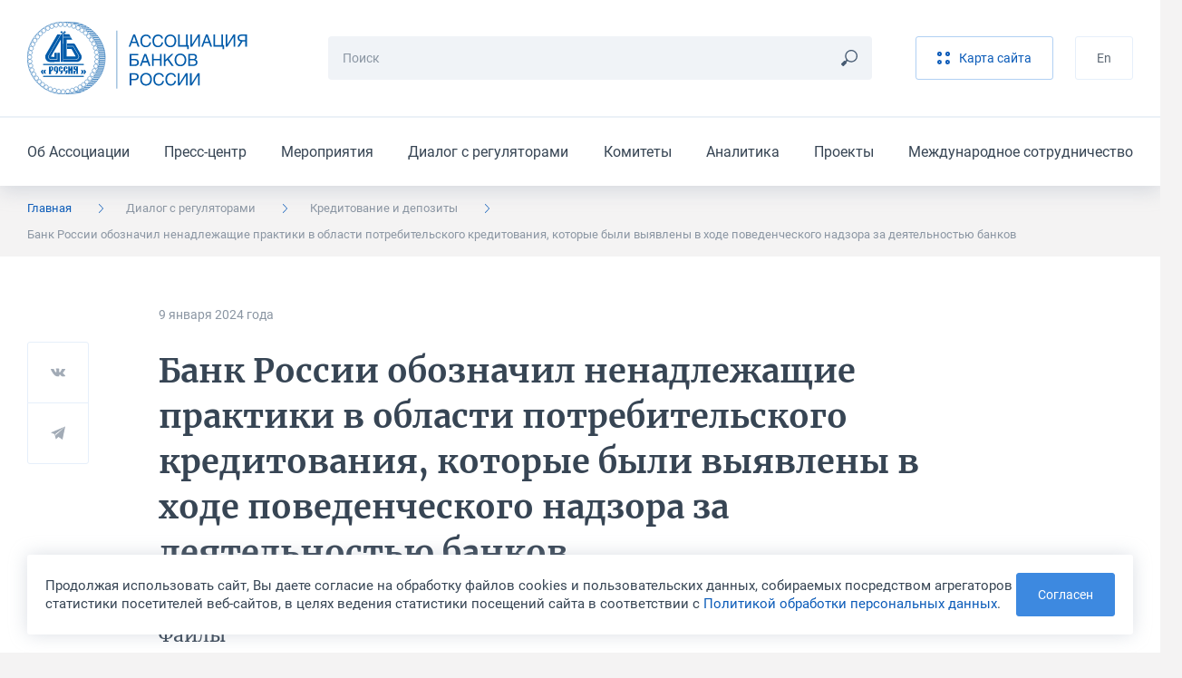

--- FILE ---
content_type: text/html; charset=UTF-8
request_url: https://asros.ru/dialog/lending-and-deposits/bank-rossii-oboznachil-nenadlezhashchie-praktiki-v-oblasti-potrebitelskogo-kreditovaniya-kotorye-byl/
body_size: 9494
content:
	<!DOCTYPE html>
	<html lang="ru">
	<head>
		<meta http-equiv="Content-Type" content="text/html; charset=UTF-8" />
<script data-skip-moving="true">(function(w, d, n) {var cl = "bx-core";var ht = d.documentElement;var htc = ht ? ht.className : undefined;if (htc === undefined || htc.indexOf(cl) !== -1){return;}var ua = n.userAgent;if (/(iPad;)|(iPhone;)/i.test(ua)){cl += " bx-ios";}else if (/Windows/i.test(ua)){cl += ' bx-win';}else if (/Macintosh/i.test(ua)){cl += " bx-mac";}else if (/Linux/i.test(ua) && !/Android/i.test(ua)){cl += " bx-linux";}else if (/Android/i.test(ua)){cl += " bx-android";}cl += (/(ipad|iphone|android|mobile|touch)/i.test(ua) ? " bx-touch" : " bx-no-touch");cl += w.devicePixelRatio && w.devicePixelRatio >= 2? " bx-retina": " bx-no-retina";if (/AppleWebKit/.test(ua)){cl += " bx-chrome";}else if (/Opera/.test(ua)){cl += " bx-opera";}else if (/Firefox/.test(ua)){cl += " bx-firefox";}ht.className = htc ? htc + " " + cl : cl;})(window, document, navigator);</script>


<link href="/bitrix/cache/css/ru/main/template_5714ba0b6aeecba94e73a9daba5cb0a4/template_5714ba0b6aeecba94e73a9daba5cb0a4_v1.css?1768388734299520" type="text/css"  data-template-style="true" rel="stylesheet" />







<meta http-equiv="X-UA-Compatible" content="IE=edge">
<meta name="viewport" content="width=device-width, initial-scale=1, maximum-scale=1, minimal-ui">
<link rel="apple-touch-icon" sizes="180x180" href="/local/assets/favicons/apple-touch-icon.png">
<link rel="icon" type="image/png" sizes="32x32" href="/local/assets/favicons/favicon-32x32.png">
<link rel="icon" type="image/png" sizes="16x16" href="/local/assets/favicons/favicon-16x16.png">
<link rel="manifest" href="/local/assets/favicons/site.webmanifest">
<link rel="mask-icon" href="/local/assets/favicons/safari-pinned-tab.svg" color="#005baa">
<link rel="shortcut icon" href="/local/assets/favicons/favicon.ico">
<meta name="msapplication-TileColor" content="#002b50">
<meta name="msapplication-config" content="/local/assets/favicons/browserconfig.xml">
<meta name="theme-color" content="#005baa">
<meta name="cmsmagazine" content="9b63be5a8b895e98d08205c48cae222e">
<meta name="yandex-verification" content="a67b34f8d556bd23" />
<meta name="format-detection" content="telephone=no">
<meta property="og:type" content="article" />
<meta property="og:url" content= "https://asros.ru/dialog/lending-and-deposits/bank-rossii-oboznachil-nenadlezhashchie-praktiki-v-oblasti-potrebitelskogo-kreditovaniya-kotorye-byl/" />
<meta property="og:title" content="Банк России обозначил ненадлежащие практики в области потребительского кредитования, которые были выявлены в ходе поведенческого надзора за деятельностью банков" />
<meta property="og:description" content="" />
<meta property="og:image" content="https://asros.ru/upload/default_share_picture.png" />



		<title>Банк России обозначил ненадлежащие практики в области потребительского кредитования, которые были выявлены в ходе поведенческого надзора за деятельностью банков</title>
	</head>
	<body>
		<header class="header">
		<div class="header__top">
			<div class="container"><a class="header__logo" href="/"><img src="/local/assets/images/logo.svg"
			                                                             alt="Ассоциация Банков России" /></a>
				<div class="search-form header__search">
									<form class="search-form__form" action="/search/" method="get">
						<input class="input input_small search-form__input js-search-form-input" type="text" name="q" placeholder="Поиск" required="required" />
						<button class="search-form__button" type="submit"><svg><use xlink:href="/local/assets/images/icon.svg#icon_search"></use></svg></button>
					</form>
					<div class="search-form__results js-search-form-results"></div>
								</div>
				<div class="header__buttons">
									<a class="button button_light button_light_main header__button" href="/sitemap/"><svg><use xlink:href="/local/assets/images/icon.svg#icon_sandwich"></use></svg><span>Карта сайта</span></a>
					<!--a class="button header__button" href="/personal/">Личный кабинет</a-->
									<a class="button button_light button_light_line header__button" href="/en/">En</a>				</div><button class="burger-button header__burger-button js-burger-button" type="button"><span></span></button>
			</div>
		</div>
			<div class="header__bottom">
		<div class="container">
			<ul class="header__menu">
									<li class="header__item"><a class="header__link" href="/about/">Об Ассоциации</a></li>
									<li class="header__item"><a class="header__link" href="/news/">Пресс-центр</a></li>
									<li class="header__item"><a class="header__link" href="/events/">Мероприятия</a></li>
									<li class="header__item"><a class="header__link" href="/dialog/">Диалог с регуляторами</a></li>
									<li class="header__item"><a class="header__link" href="/committee/">Комитеты</a></li>
									<li class="header__item"><a class="header__link" href="/analytics/">Аналитика</a></li>
									<li class="header__item"><a class="header__link" href="/projects/">Проекты</a></li>
									<li class="header__item"><a class="header__link" href="/international/">Международное сотрудничество</a></li>
							</ul>
		</div>
	</div>
	</header>
	<div class="burger-menu">
	<div class="burger-menu__language">
		<div class="container"><a href="/en/">English</a></div>
	</div>
	<div class="burger-menu__menus-wrapper">
		<div class="burger-menu__menu burger-menu__menu_main js-burger-menu-main">
			<div class="container">
				<div class="vertical-menu">
					<button class="vertical-menu__item vertical-menu__item_bold js-burger-search" href="#">
						<p class="vertical-menu__text">Поиск</p>
						<svg class="vertical-menu__arrow vertical-menu__arrow_icon">
							<use xlink:href="/local/assets/images/icon.svg#icon_search"></use>
						</svg>
					</button>
<!--
					<a class="vertical-menu__item vertical-menu__item_bold vertical-menu__item_stroke" href="/personal/">
						<p class="vertical-menu__text">Личный кабинет</p>
						<svg class="vertical-menu__arrow vertical-menu__arrow_icon">
							<use xlink:href="/local/assets/images/icon.svg#icon_key"></use>
						</svg>
					</a>
-->
					<div class="vertical-menu__item"><a class="vertical-menu__text" href="/about/">Об Ассоциации</a>
						<button class="vertical-menu__button js-burger-open-submenu" data-burger-target-id="about">
							<svg class="vertical-menu__arrow">
								<use xlink:href="/local/assets/images/icon.svg#icon_arrow_right_small"></use>
							</svg>
						</button>
					</div>
					<div class="vertical-menu__item"><a class="vertical-menu__text" href="/news/">Пресс-центр</a>
						<button class="vertical-menu__button js-burger-open-submenu" data-burger-target-id="news">
							<svg class="vertical-menu__arrow">
								<use xlink:href="/local/assets/images/icon.svg#icon_arrow_right_small"></use>
							</svg>
						</button>
					</div>
					<a class="vertical-menu__item vertical-menu__item_stroke" href="/events/">
						<p class="vertical-menu__text">Мероприятия</p>
					</a>
					<div class="vertical-menu__item"><a class="vertical-menu__text" href="/dialog/">Диалог с регуляторами</a>
						<button class="vertical-menu__button js-burger-open-submenu" data-burger-target-id="dialog">
							<svg class="vertical-menu__arrow">
								<use xlink:href="/local/assets/images/icon.svg#icon_arrow_right_small"></use>
							</svg>
						</button>
					</div>
					<div class="vertical-menu__item"><a class="vertical-menu__text" href="/committee/">Комитеты</a>
						<button class="vertical-menu__button js-burger-open-submenu" data-burger-target-id="committee">
							<svg class="vertical-menu__arrow">
								<use xlink:href="/local/assets/images/icon.svg#icon_arrow_right_small"></use>
							</svg>
						</button>
					</div>
					<div class="vertical-menu__item"><a class="vertical-menu__text" href="/analytics/">Аналитика</a>
						<button class="vertical-menu__button js-burger-open-submenu" data-burger-target-id="analytics">
							<svg class="vertical-menu__arrow">
								<use xlink:href="/local/assets/images/icon.svg#icon_arrow_right_small"></use>
							</svg>
						</button>
					</div>
					<div class="vertical-menu__item"><a class="vertical-menu__text" href="/projects/">Проекты</a>
						<button class="vertical-menu__button js-burger-open-submenu" data-burger-target-id="projects">
							<svg class="vertical-menu__arrow">
								<use xlink:href="/local/assets/images/icon.svg#icon_arrow_right_small"></use>
							</svg>
						</button>
					</div>
					<div class="vertical-menu__item"><a class="vertical-menu__text" href="/international/">Международное сотрудничество</a>
						<button class="vertical-menu__button js-burger-open-submenu" data-burger-target-id="international">
							<svg class="vertical-menu__arrow">
								<use xlink:href="/local/assets/images/icon.svg#icon_arrow_right_small"></use>
							</svg>
						</button>
					</div>
				</div>
			</div>
		</div>
		<div class="burger-menu__menu burger-menu__menu_side burger-menu__menu_search js-burger-menu-search">
			<div class="container">
				<div class="search-form search-form_burger">
					<form class="search-form__form" action="/search/" method="get"><input
							class="input input_small search-form__input js-search-form-input" type="text" name="q"
							placeholder="Поиск" required="required"/>
						<button class="search-form__button js-search-form-clear" type="button">
							<svg>
								<use xlink:href="/local/assets/images/icon.svg#icon_remove"></use>
							</svg>
						</button>
					</form>
					<div class="search-form__results js-search-form-results"></div>
				</div>
			</div>
		</div>
		<div class="burger-menu__menu burger-menu__menu_side burger-menu__menu_menu js-burger-menu-inside"
		     data-burger-submenu="about">
			<div class="container">
				<button class="burger-menu__back js-burger-menu-back" type="button">
					<svg>
						<use xlink:href="/local/assets/images/icon.svg#icon_arrow_right_small"></use>
					</svg>
					<span>назад</span></button>
				<div class="burger-menu__submenu-content">
					<p class="burger-menu__title"><a href="/about/">Об Ассоциации</a></p>
					<div class="vertical-menu"><a class="vertical-menu__item" href="/about/"><p class="vertical-menu__text">Об Ассоциации</p></a><a class="vertical-menu__item" href="/about/join/"><p class="vertical-menu__text">Вступить в Ассоциацию</p></a><a class="vertical-menu__item" href="/about/documents/"><p class="vertical-menu__text">Отчеты и другие документы</p></a><a class="vertical-menu__item" href="/about/charter/"><p class="vertical-menu__text">Устав и положения Ассоциации</p></a><a class="vertical-menu__item" href="/about/membership/"><p class="vertical-menu__text">Члены Ассоциации</p></a><a class="vertical-menu__item" href="/about/council/"><p class="vertical-menu__text">Совет Ассоциации</p></a><a class="vertical-menu__item" href="/about/presidium/"><p class="vertical-menu__text">Президиум Совета Ассоциации</p></a><a class="vertical-menu__item" href="/about/management/"><p class="vertical-menu__text">Руководство и структура</p></a><a class="vertical-menu__item" href="/about/rewards/"><p class="vertical-menu__text">Награды</p></a><a class="vertical-menu__item" href="/about/partners/"><p class="vertical-menu__text">Партнёры</p></a><a class="vertical-menu__item" href="/about/history/"><p class="vertical-menu__text">История</p></a><a class="vertical-menu__item" href="/about/contacts/"><p class="vertical-menu__text">Контакты</p></a></div>				</div>
			</div>
		</div>
		<div class="burger-menu__menu burger-menu__menu_side burger-menu__menu_menu js-burger-menu-inside"
		     data-burger-submenu="news">
			<div class="container">
				<button class="burger-menu__back js-burger-menu-back" type="button">
					<svg>
						<use xlink:href="/local/assets/images/icon.svg#icon_arrow_right_small"></use>
					</svg>
					<span>назад</span></button>
				<div class="burger-menu__submenu-content">
					<p class="burger-menu__title"><a href="/news/asros/">Пресс-центр</a></p>
					<div class="vertical-menu"><a class="vertical-menu__item" href="/news/asros/"><p class="vertical-menu__text">Новости Ассоциации</p></a><a class="vertical-menu__item" href="/news/members/"><p class="vertical-menu__text">Новости участников</p></a><a class="vertical-menu__item" href="/news/opinions/"><p class="vertical-menu__text">Мнения и оценки</p></a><a class="vertical-menu__item" href="/news/photo/"><p class="vertical-menu__text">Фотогалереи</p></a><a class="vertical-menu__item" href="/news/contacts/"><p class="vertical-menu__text">Контакты пресс-службы</p></a><a class="vertical-menu__item" href="/news/logos/"><p class="vertical-menu__text">Логотипы для скачивания</p></a></div>				</div>
			</div>
		</div>
		<div class="burger-menu__menu burger-menu__menu_side burger-menu__menu_menu js-burger-menu-inside"
		     data-burger-submenu="dialog">
			<div class="container">
				<button class="burger-menu__back js-burger-menu-back" type="button">
					<svg>
						<use xlink:href="/local/assets/images/icon.svg#icon_arrow_right_small"></use>
					</svg>
					<span>назад</span></button>
				<div class="burger-menu__submenu-content">
					<p class="burger-menu__title"><a href="/dialog/">Диалог с регуляторами</a></p>
					<div class="vertical-menu"><a class="vertical-menu__item" href="/dialog/polls/"><p class="vertical-menu__text">Опросы</p></a><a class="vertical-menu__item" href="/dialog/analytics/"><p class="vertical-menu__text">Аналитика</p></a><a class="vertical-menu__item" href="/dialog/accounting-and-reporting/"><p class="vertical-menu__text">Бухгалтерский учет и отчетность</p></a><a class="vertical-menu__item" href="/dialog/capital/"><p class="vertical-menu__text">Капитал</p></a><a class="vertical-menu__item" href="/dialog/information-security/"><p class="vertical-menu__text">Информационная безопасность</p></a><a class="vertical-menu__item" href="/dialog/kreditnye-istorii/"><p class="vertical-menu__text">Кредитные истории</p></a><a class="vertical-menu__item" href="/dialog/lending-and-deposits/"><p class="vertical-menu__text">Кредитование и депозиты</p></a><a class="vertical-menu__item" href="/dialog/operatsionnyy-risk/"><p class="vertical-menu__text">Операционный риск</p></a><a class="vertical-menu__item" href="/dialog/liquidity/"><p class="vertical-menu__text">Ликвидность</p></a><a class="vertical-menu__item" href="/dialog/ndo/"><p class="vertical-menu__text">Наличное денежное обращение</p></a><a class="vertical-menu__item" href="/dialog/standards/"><p class="vertical-menu__text">Нормативы</p></a><a class="vertical-menu__item" href="/dialog/payments-and-settlements/"><p class="vertical-menu__text">Платежи и расчеты</p></a><a class="vertical-menu__item" href="/dialog/aml-cft/"><p class="vertical-menu__text">ПОД/ФТ</p></a><a class="vertical-menu__item" href="/dialog/reserves/"><p class="vertical-menu__text">Резервы</p></a><a class="vertical-menu__item" href="/dialog/refinancing/"><p class="vertical-menu__text">Рефинансирование</p></a><a class="vertical-menu__item" href="/dialog/other/"><p class="vertical-menu__text">Прочее</p></a></div>				</div>
			</div>
		</div>
		<div class="burger-menu__menu burger-menu__menu_side burger-menu__menu_menu js-burger-menu-inside"
		     data-burger-submenu="committee">
			<div class="container">
				<button class="burger-menu__back js-burger-menu-back" type="button">
					<svg>
						<use xlink:href="/local/assets/images/icon.svg#icon_arrow_right_small"></use>
					</svg>
					<span>назад</span></button>
				<div class="burger-menu__submenu-content">
					<p class="burger-menu__title"><a href="/committee/">Комитеты</a></p>
					<div class="vertical-menu"><a class="vertical-menu__item" href="/committee/banklaw/"><p class="vertical-menu__text">Комитет по банковскому законодательству</p></a><a class="vertical-menu__item" href="/committee/zalog/"><p class="vertical-menu__text">Комитет по залогам и оценке</p></a><a class="vertical-menu__item" href="/committee/iproduct/"><p class="vertical-menu__text">Комитет по инвестиционным банковским продуктам</p></a><a class="vertical-menu__item" href="/committee/itsecure/"><p class="vertical-menu__text">Комитет по информационной безопасности</p></a><a class="vertical-menu__item" href="/committee/ipoteka/"><p class="vertical-menu__text">Комитет по ипотечному кредитованию и проектному финансированию (в сфере строительства и ЖКХ)</p></a><a class="vertical-menu__item" href="/committee/compliance/"><p class="vertical-menu__text">Комитет по комплаенс-рискам и ПОД/ФТ</p></a><a class="vertical-menu__item" href="/committee/msp/"><p class="vertical-menu__text">Комитет по малому и среднему бизнесу</p></a><a class="vertical-menu__item" href="/committee/ndo/"><p class="vertical-menu__text">Комитет по наличному денежному обращению</p></a><a class="vertical-menu__item" href="/committee/ps/"><p class="vertical-menu__text">Комитет по платежным системам</p></a><a class="vertical-menu__item" href="/committee/risks/"><p class="vertical-menu__text">Комитет по рискам</p></a><a class="vertical-menu__item" href="/committee/fintech/"><p class="vertical-menu__text">Комитет по финансовым технологиям</p></a><a class="vertical-menu__item" href="/committee/bankassurance/"><p class="vertical-menu__text">Комитет по банкострахованию и взаимодействию со страховыми компаниями</p></a><a class="vertical-menu__item" href="/committee/rgzalog/"><p class="vertical-menu__text">Рабочая группа по изменению законодательства о залоге</p></a><a class="vertical-menu__item" href="/committee/accounting/"><p class="vertical-menu__text">Рабочая группа по учету, отчетности и налогам</p></a><a class="vertical-menu__item" href="/committee/outsource/"><p class="vertical-menu__text">Рабочая группа по вопросам аутсорсинга и взаимодействия с вендорами и поставщиками услуг и сервисов</p></a><a class="vertical-menu__item" href="/committee/guarantee/"><p class="vertical-menu__text">Рабочая группа по гарантиям и аккредитивам</p></a><a class="vertical-menu__item" href="/committee/esg/"><p class="vertical-menu__text">Проектная группа "ESG-банкинг"</p></a><a class="vertical-menu__item" href="/committee/digital/"><p class="vertical-menu__text">Экспертный центр по цифровым финансовым активам и цифровым валютам</p></a><a class="vertical-menu__item" href="/committee/pvr/"><p class="vertical-menu__text">Экспертный центр по применению продвинутых подходов к оценке банковских рисков для регуляторных целей</p></a><a class="vertical-menu__item" href="/committee/operrisk/"><p class="vertical-menu__text">Рабочая группа по операционному риску Экспертного центра по применению продвинутых подходов к оценке банковских рисков для регуляторных целей</p></a><a class="vertical-menu__item" href="/committee/finreg/"><p class="vertical-menu__text">Совет по финансовому регулированию и ДКП</p></a><a class="vertical-menu__item" href="/committee/corp/"><p class="vertical-menu__text">Экспертный центр по развитию корпоративного управления</p></a><a class="vertical-menu__item" href="/committee/finkult/"><p class="vertical-menu__text">Комитет по финансовой культуре и просвещению</p></a></div>				</div>
			</div>
		</div>
		<div class="burger-menu__menu burger-menu__menu_side burger-menu__menu_menu js-burger-menu-inside"
		     data-burger-submenu="analytics">
			<div class="container">
				<button class="burger-menu__back js-burger-menu-back" type="button">
					<svg>
						<use xlink:href="/local/assets/images/icon.svg#icon_arrow_right_small"></use>
					</svg>
					<span>назад</span></button>
				<div class="burger-menu__submenu-content">
					<p class="burger-menu__title"><a href="/analytics/">Аналитика</a></p>
					<div class="vertical-menu"><a class="vertical-menu__item" href="/analytics/asros/"><p class="vertical-menu__text">Аналитические материалы Ассоциации</p></a><a class="vertical-menu__item" href="/analytics/macro/"><p class="vertical-menu__text">Макроэкономические обзоры</p></a><a class="vertical-menu__item" href="/analytics/other/"><p class="vertical-menu__text">Другие материалы</p></a><a class="vertical-menu__item" href="/analytics/catalog/"><p class="vertical-menu__text">Каталог аналитических ресурсов</p></a></div>				</div>
			</div>
		</div>
		<div class="burger-menu__menu burger-menu__menu_side burger-menu__menu_menu js-burger-menu-inside"
		     data-burger-submenu="projects">
			<div class="container">
				<button class="burger-menu__back js-burger-menu-back" type="button">
					<svg>
						<use xlink:href="/local/assets/images/icon.svg#icon_arrow_right_small"></use>
					</svg>
					<span>назад</span></button>
				<div class="burger-menu__submenu-content">
					<p class="burger-menu__title"><a href="/projects/">Проекты</a></p>
					<div class="vertical-menu"><a class="vertical-menu__item" href="/projects/syndicated/"><p class="vertical-menu__text">Стандартный договор синдицированного кредита</p></a><a class="vertical-menu__item" href="/projects/autocred/"><p class="vertical-menu__text">Меморандум добросовестного автокредитования</p></a><a class="vertical-menu__item" href="/projects/award/"><p class="vertical-menu__text">Премия «Кредит доверия»</p></a><a class="vertical-menu__item" href="/projects/software/"><p class="vertical-menu__text">Импортозамещение ПО</p></a><a class="vertical-menu__item" href="/projects/requests/"><p class="vertical-menu__text">Рекомендации о приеме обращений физлиц на сайтах</p></a><a class="vertical-menu__item" href="/projects/cyber/"><p class="vertical-menu__text">Обмен данными о киберугрозах</p></a><a class="vertical-menu__item" href="/projects/misselling/"><p class="vertical-menu__text">Предупреждение мисселинга</p></a><a class="vertical-menu__item" href="/projects/cash-collection-standard/"><p class="vertical-menu__text">Стандарт качества инкассации</p></a><a class="vertical-menu__item" href="/projects/transformation-of-reporting/"><p class="vertical-menu__text">Трансформация сбора отчетности</p></a><a class="vertical-menu__item" href="/projects/marketplace/"><p class="vertical-menu__text">Маркетплейс</p></a><a class="vertical-menu__item" href="/projects/recommendations/"><p class="vertical-menu__text">Рекомендации предпринимателям</p></a></div>				</div>
			</div>
		</div>
		<div class="burger-menu__menu burger-menu__menu_side burger-menu__menu_menu js-burger-menu-inside"
		     data-burger-submenu="international">
			<div class="container">
				<button class="burger-menu__back js-burger-menu-back" type="button">
					<svg>
						<use xlink:href="/local/assets/images/icon.svg#icon_arrow_right_small"></use>
					</svg>
					<span>назад</span></button>
				<div class="burger-menu__submenu-content">
					<p class="burger-menu__title"><a href="/international/">Международное сотрудничество</a></p>
					<div class="vertical-menu"><a class="vertical-menu__item" href="/international/"><p class="vertical-menu__text">Международное сотрудничество</p></a><a class="vertical-menu__item" href="/international/news/"><p class="vertical-menu__text">Новости</p></a><a class="vertical-menu__item" href="/international/events/"><p class="vertical-menu__text">Мероприятия</p></a><a class="vertical-menu__item" href="/international/projects/"><p class="vertical-menu__text">Международные проекты</p></a><a class="vertical-menu__item" href="/international/partnership/"><p class="vertical-menu__text">Партнерство с международными организациями</p></a><a class="vertical-menu__item" href="/international/council/"><p class="vertical-menu__text">Международный банковский совет</p></a></div>				</div>
			</div>
		</div>
	</div>
</div>
	<div class="breadcrumbs"><div class="container"><ul class="breadcrumbs__list hide-lg"><li class="breadcrumbs__item is-active" ><a href="/">Главная</a><svg><use xlink:href="/local/assets/images/icon.svg#icon_arrow_right_small"></use></svg></li><li class="breadcrumbs__item is-mobile" ><a href="/dialog/">Диалог с регуляторами</a><svg><use xlink:href="/local/assets/images/icon.svg#icon_arrow_right_small"></use></svg></li><li class="breadcrumbs__item" ><a href="/dialog/lending-and-deposits/">Кредитование и депозиты</a><svg><use xlink:href="/local/assets/images/icon.svg#icon_arrow_right_small"></use></svg></li><li class="breadcrumbs__item">Банк России обозначил ненадлежащие практики в области потребительского кредитования, которые были выявлены в ходе поведенческого надзора за деятельностью банков<svg><use xlink:href="/local/assets/images/icon.svg#icon_arrow_right_small"></use></svg></li></ul><button class="breadcrumbs__toggle-button js-sidebar-toggle"><span>Диалог с регуляторами</span><svg><use xlink:href="/local/assets/images/icon.svg#icon_arrow_right_small"></use></svg></button></div></div>	<div class="sidebar sidebar_mobile js-sidebar-mobile">
	<h4 class="sidebar__title">Диалог с регуляторами</h4>
	<div class="sidebar__items"><a class="sidebar__item" href="/dialog/polls/">Опросы</a><a class="sidebar__item" href="/dialog/analytics/">Аналитика</a><a class="sidebar__item" href="/dialog/accounting-and-reporting/">Бухгалтерский учет и отчетность</a><a class="sidebar__item" href="/dialog/capital/">Капитал</a><a class="sidebar__item" href="/dialog/information-security/">Информационная безопасность</a><a class="sidebar__item" href="/dialog/kreditnye-istorii/">Кредитные истории</a><a class="sidebar__item" href="/dialog/lending-and-deposits/">Кредитование и депозиты</a><a class="sidebar__item" href="/dialog/operatsionnyy-risk/">Операционный риск</a><a class="sidebar__item" href="/dialog/liquidity/">Ликвидность</a><a class="sidebar__item" href="/dialog/ndo/">Наличное денежное обращение</a><a class="sidebar__item" href="/dialog/standards/">Нормативы</a><a class="sidebar__item" href="/dialog/payments-and-settlements/">Платежи и расчеты</a><a class="sidebar__item" href="/dialog/aml-cft/">ПОД/ФТ</a><a class="sidebar__item" href="/dialog/reserves/">Резервы</a><a class="sidebar__item" href="/dialog/refinancing/">Рефинансирование</a><a class="sidebar__item" href="/dialog/other/">Прочее</a></div></div>		<div class="section-wrapper section-wrapper_color_white section-wrapper_padding_56">
	<div class="container container_article"><div class="article">
	<div class="article__info">
		<p class="article__point">9 января 2024&nbsp;года</p>
	</div>
	<h1
		class="article__title">Банк России обозначил ненадлежащие практики в области потребительского кредитования, которые были выявлены в ходе поведенческого надзора за деятельностью банков</h1>
	<div class="share-buttons share-buttons_position_38 article__share js-share-buttons">
	<button class="share-buttons__social" type="button" data-sharer="vk" data-url="https://asros.ru/dialog/lending-and-deposits/bank-rossii-oboznachil-nenadlezhashchie-praktiki-v-oblasti-potrebitelskogo-kreditovaniya-kotorye-byl/"
	        data-image="https://asros.ru/upload/default_share_picture.png" data-caption=""
	        data-title="Банк России обозначил ненадлежащие практики в области потребительского кредитования, которые были выявлены в ходе поведенческого надзора за деятельностью банков">
		<svg class="share-buttons__icon">
			<use xlink:href="/local/assets/images/icon.svg#icon_vk"></use>
		</svg>
	</button>
	<button class="share-buttons__social" type="button" data-sharer="telegram" data-url="https://asros.ru/dialog/lending-and-deposits/bank-rossii-oboznachil-nenadlezhashchie-praktiki-v-oblasti-potrebitelskogo-kreditovaniya-kotorye-byl/"
	        data-title="Банк России обозначил ненадлежащие практики в области потребительского кредитования, которые были выявлены в ходе поведенческого надзора за деятельностью банков" data-to="">
		<svg class="share-buttons__icon">
			<use xlink:href="/local/assets/images/icon.svg#icon_telegram"></use>
		</svg>
	</button>
	<!--button class="share-buttons__social" type="button" data-sharer="twitter" data-url="https://asros.ru/dialog/lending-and-deposits/bank-rossii-oboznachil-nenadlezhashchie-praktiki-v-oblasti-potrebitelskogo-kreditovaniya-kotorye-byl/"
	        data-title="Банк России обозначил ненадлежащие практики в области потребительского кредитования, которые были выявлены в ходе поведенческого надзора за деятельностью банков">
		<svg class="share-buttons__icon">
			<use xlink:href="/local/assets/images/icon.svg#icon_twitter"></use>
		</svg>
	</button-->
	<!--button class="share-buttons__social" type="button" data-sharer="facebook" data-url="https://asros.ru/dialog/lending-and-deposits/bank-rossii-oboznachil-nenadlezhashchie-praktiki-v-oblasti-potrebitelskogo-kreditovaniya-kotorye-byl/">
		<svg class="share-buttons__icon">
			<use xlink:href="/local/assets/images/icon.svg#icon_fb"></use>
		</svg>
	</button-->
</div>	<div class="article__description"></div>
	<div class="article__content">
		<div class="content-zone">
					</div>
					<div class="article__section">
				<div class="article__section-header"><h4 class="article__section-title">Файлы</h4></div>
				<div class="article__section-content"><a class="file-card" href="/upload/iblock/f79/56nksoo62or814uo5kgkneiq82z1e45c/Pismo-SZPP.pdf" target="_blank"><span
							class="file-card__wrapper"><p class="file-card__title"></p><p
								class="file-card__format">pdf								(475 КБ)</p><img class="file-card__icon"
						                                                         src="/local/assets/images/file.svg"/></span></a>
						</div>
			</div>
				<div class="error-found error-found_horizontal error-found_margin_top_30 hide-lg">
	<p class="error-found__title">Нашли ошибку в тексте?</p>
	<p class="error-found__text">Сообщите нам! Выделите ошибочный фрагмент текста и нажмите Ctrl+Enter</p>
	<div class="error-found__buttons">
		<div class="error-found__button">Ctrl</div>
		<div class="error-found__button error-found__button_big">Enter</div>
	</div>
</div>		<a class="back-link back-link_margin_top_44"
		   href="/dialog/lending-and-deposits/">
			<svg>
				<use xlink:href="/local/assets/images/icon.svg#icon_arrow"></use>
			</svg>
			<span>Вернуться к списку</span></a>
	</div>
</div></div>	</div>
	<footer class="footer">
		<div class="footer__wrapper">
								<div class="footer__main">
				<div class="container">
					<div class="grid">
	<div class="grid__col grid__col_xl_3">

		<div class="footer-menu"><a class="footer-menu__title" href="/about/">Об ассоциации</a>
			<ul class="footer-menu__items"><li class="footer-menu__item"><a class="footer-menu__link" href="/about/">Об Ассоциации</a></li><li class="footer-menu__item"><a class="footer-menu__link" href="/about/join/">Вступить в Ассоциацию</a></li><li class="footer-menu__item"><a class="footer-menu__link" href="/about/documents/">Отчеты и другие документы</a></li><li class="footer-menu__item"><a class="footer-menu__link" href="/about/charter/">Устав и положения Ассоциации</a></li><li class="footer-menu__item"><a class="footer-menu__link" href="/about/membership/">Члены Ассоциации</a></li><li class="footer-menu__item"><a class="footer-menu__link" href="/about/council/">Совет Ассоциации</a></li><li class="footer-menu__item"><a class="footer-menu__link" href="/about/presidium/">Президиум Совета Ассоциации</a></li><li class="footer-menu__item"><a class="footer-menu__link" href="/about/management/">Руководство и структура</a></li><li class="footer-menu__item"><a class="footer-menu__link" href="/about/rewards/">Награды</a></li><li class="footer-menu__item"><a class="footer-menu__link" href="/about/partners/">Партнёры</a></li><li class="footer-menu__item"><a class="footer-menu__link" href="/about/history/">История</a></li><li class="footer-menu__item"><a class="footer-menu__link" href="/about/contacts/">Контакты</a></li></ul>		</div>

		<div class="footer-menu"><a class="footer-menu__title" href="/analytics/">Аналитика</a>
			<ul class="footer-menu__items"><li class="footer-menu__item"><a class="footer-menu__link" href="/analytics/asros/">Аналитические материалы Ассоциации</a></li><li class="footer-menu__item"><a class="footer-menu__link" href="/analytics/macro/">Макроэкономические обзоры</a></li><li class="footer-menu__item"><a class="footer-menu__link" href="/analytics/other/">Другие материалы</a></li><li class="footer-menu__item"><a class="footer-menu__link" href="/analytics/catalog/">Каталог аналитических ресурсов</a></li></ul>		</div>


		<div class="error-found footer__error">
			<div class="error-found__buttons">
				<div class="error-found__button">Ctrl</div>
				<div class="error-found__button error-found__button_big">Enter</div>
			</div>
			<p class="error-found__title">Нашли ошибку на сайте</p>
			<p class="error-found__text">Сообщите нам! Выделите ошибочный фрагмент текста и нажмите Ctrl+Enter</p>
		</div>

	</div>
	<div class="grid__col grid__col_xl_3">

		<div class="footer-menu"><a class="footer-menu__title" href="/news/asros/">Пресс-служба</a>
			<ul class="footer-menu__items"><li class="footer-menu__item"><a class="footer-menu__link" href="/news/asros/">Новости Ассоциации</a></li><li class="footer-menu__item"><a class="footer-menu__link" href="/news/members/">Новости участников</a></li><li class="footer-menu__item"><a class="footer-menu__link" href="/news/opinions/">Мнения и оценки</a></li><li class="footer-menu__item"><a class="footer-menu__link" href="/news/photo/">Фотогалереи</a></li><li class="footer-menu__item"><a class="footer-menu__link" href="/news/contacts/">Контакты пресс-службы</a></li><li class="footer-menu__item"><a class="footer-menu__link" href="/news/logos/">Логотипы для скачивания</a></li></ul>		</div>

		<div class="footer-menu"><a class="footer-menu__title" href="/dialog/">Диалог с регуляторами</a>
			<ul class="footer-menu__items"><li class="footer-menu__item"><a class="footer-menu__link" href="/dialog/polls/">Опросы</a></li><li class="footer-menu__item"><a class="footer-menu__link" href="/dialog/analytics/">Аналитика</a></li><li class="footer-menu__item"><a class="footer-menu__link" href="/dialog/accounting-and-reporting/">Бухгалтерский учет и отчетность</a></li><li class="footer-menu__item"><a class="footer-menu__link" href="/dialog/capital/">Капитал</a></li><li class="footer-menu__item"><a class="footer-menu__link" href="/dialog/information-security/">Информационная безопасность</a></li><li class="footer-menu__item"><a class="footer-menu__link" href="/dialog/kreditnye-istorii/">Кредитные истории</a></li><li class="footer-menu__item"><a class="footer-menu__link" href="/dialog/lending-and-deposits/">Кредитование и депозиты</a></li><li class="footer-menu__item"><a class="footer-menu__link" href="/dialog/operatsionnyy-risk/">Операционный риск</a></li><li class="footer-menu__item"><a class="footer-menu__link" href="/dialog/liquidity/">Ликвидность</a></li><li class="footer-menu__item"><a class="footer-menu__link" href="/dialog/ndo/">Наличное денежное обращение</a></li><li class="footer-menu__item"><a class="footer-menu__link" href="/dialog/standards/">Нормативы</a></li><li class="footer-menu__item"><a class="footer-menu__link" href="/dialog/payments-and-settlements/">Платежи и расчеты</a></li><li class="footer-menu__item"><a class="footer-menu__link" href="/dialog/aml-cft/">ПОД/ФТ</a></li><li class="footer-menu__item"><a class="footer-menu__link" href="/dialog/reserves/">Резервы</a></li><li class="footer-menu__item"><a class="footer-menu__link" href="/dialog/refinancing/">Рефинансирование</a></li><li class="footer-menu__item"><a class="footer-menu__link" href="/dialog/other/">Прочее</a></li></ul>		</div>


	</div>
	<div class="grid__col grid__col_xl_3">

		<div class="footer-menu"><a class="footer-menu__title" href="/events/">Мероприятия</a>
			<ul class="footer-menu__items"><li class="footer-menu__item"><a class="footer-menu__link" href="/events/">Анонсы мероприятий</a></li><li class="footer-menu__item"><a class="footer-menu__link" href="/events/main/">Ключевые мероприятия</a></li><li class="footer-menu__item"><a class="footer-menu__link" href="/events/archive/">Архив мероприятий</a></li><li class="footer-menu__item"><a class="footer-menu__link" href="/events/archive/main/">Архив ключевых мероприятий</a></li></ul>
</div>

		<div class="footer-menu"><a class="footer-menu__title" href="/international/">Международное сотрудничество</a>
			<ul class="footer-menu__items"><li class="footer-menu__item"><a class="footer-menu__link" href="/international/">Международное сотрудничество</a></li><li class="footer-menu__item"><a class="footer-menu__link" href="/international/news/">Новости</a></li><li class="footer-menu__item"><a class="footer-menu__link" href="/international/events/">Мероприятия</a></li><li class="footer-menu__item"><a class="footer-menu__link" href="/international/projects/">Международные проекты</a></li><li class="footer-menu__item"><a class="footer-menu__link" href="/international/partnership/">Партнерство с международными организациями</a></li><li class="footer-menu__item"><a class="footer-menu__link" href="/international/council/">Международный банковский совет</a></li></ul>		</div>
		<div class="footer-menu"><a class="footer-menu__title" href="/projects/">Проекты</a>
			<ul class="footer-menu__items"><li class="footer-menu__item"><a class="footer-menu__link" href="/projects/syndicated/">Стандартный договор синдицированного кредита</a></li><li class="footer-menu__item"><a class="footer-menu__link" href="/projects/autocred/">Меморандум добросовестного автокредитования</a></li><li class="footer-menu__item"><a class="footer-menu__link" href="/projects/award/">Премия «Кредит доверия»</a></li><li class="footer-menu__item"><a class="footer-menu__link" href="/projects/software/">Импортозамещение ПО</a></li><li class="footer-menu__item"><a class="footer-menu__link" href="/projects/requests/">Рекомендации о приеме обращений физлиц на сайтах</a></li><li class="footer-menu__item"><a class="footer-menu__link" href="/projects/cyber/">Обмен данными о киберугрозах</a></li><li class="footer-menu__item"><a class="footer-menu__link" href="/projects/misselling/">Предупреждение мисселинга</a></li><li class="footer-menu__item"><a class="footer-menu__link" href="/projects/cash-collection-standard/">Стандарт качества инкассации</a></li><li class="footer-menu__item"><a class="footer-menu__link" href="/projects/transformation-of-reporting/">Трансформация сбора отчетности</a></li><li class="footer-menu__item"><a class="footer-menu__link" href="/projects/marketplace/">Маркетплейс</a></li><li class="footer-menu__item"><a class="footer-menu__link" href="/projects/recommendations/">Рекомендации предпринимателям</a></li></ul>		</div>



	</div>
	<div class="grid__col grid__col_xl_3">

		<div class="footer-menu"><a class="footer-menu__title" href="/committee/">Комитеты</a>
			<ul class="footer-menu__items"><li class="footer-menu__item"><a class="footer-menu__link" href="/committee/banklaw/">Комитет по банковскому законодательству</a></li><li class="footer-menu__item"><a class="footer-menu__link" href="/committee/zalog/">Комитет по залогам и оценке</a></li><li class="footer-menu__item"><a class="footer-menu__link" href="/committee/iproduct/">Комитет по инвестиционным банковским продуктам</a></li><li class="footer-menu__item"><a class="footer-menu__link" href="/committee/itsecure/">Комитет по информационной безопасности</a></li><li class="footer-menu__item"><a class="footer-menu__link" href="/committee/ipoteka/">Комитет по ипотечному кредитованию и проектному финансированию (в сфере строительства и ЖКХ)</a></li><li class="footer-menu__item"><a class="footer-menu__link" href="/committee/compliance/">Комитет по комплаенс-рискам и ПОД/ФТ</a></li><li class="footer-menu__item"><a class="footer-menu__link" href="/committee/msp/">Комитет по малому и среднему бизнесу</a></li><li class="footer-menu__item"><a class="footer-menu__link" href="/committee/ndo/">Комитет по наличному денежному обращению</a></li><li class="footer-menu__item"><a class="footer-menu__link" href="/committee/ps/">Комитет по платежным системам</a></li><li class="footer-menu__item"><a class="footer-menu__link" href="/committee/risks/">Комитет по рискам</a></li><li class="footer-menu__item"><a class="footer-menu__link" href="/committee/fintech/">Комитет по финансовым технологиям</a></li><li class="footer-menu__item"><a class="footer-menu__link" href="/committee/bankassurance/">Комитет по банкострахованию и взаимодействию со страховыми компаниями</a></li><li class="footer-menu__item"><a class="footer-menu__link" href="/committee/rgzalog/">Рабочая группа по изменению законодательства о залоге</a></li><li class="footer-menu__item"><a class="footer-menu__link" href="/committee/accounting/">Рабочая группа по учету, отчетности и налогам</a></li><li class="footer-menu__item"><a class="footer-menu__link" href="/committee/outsource/">Рабочая группа по вопросам аутсорсинга и взаимодействия с вендорами и поставщиками услуг и сервисов</a></li><li class="footer-menu__item"><a class="footer-menu__link" href="/committee/guarantee/">Рабочая группа по гарантиям и аккредитивам</a></li><li class="footer-menu__item"><a class="footer-menu__link" href="/committee/esg/">Проектная группа "ESG-банкинг"</a></li><li class="footer-menu__item"><a class="footer-menu__link" href="/committee/digital/">Экспертный центр по цифровым финансовым активам и цифровым валютам</a></li><li class="footer-menu__item"><a class="footer-menu__link" href="/committee/pvr/">Экспертный центр по применению продвинутых подходов к оценке банковских рисков для регуляторных целей</a></li><li class="footer-menu__item"><a class="footer-menu__link" href="/committee/operrisk/">Рабочая группа по операционному риску Экспертного центра по применению продвинутых подходов к оценке банковских рисков для регуляторных целей</a></li><li class="footer-menu__item"><a class="footer-menu__link" href="/committee/finreg/">Совет по финансовому регулированию и ДКП</a></li><li class="footer-menu__item"><a class="footer-menu__link" href="/committee/corp/">Экспертный центр по развитию корпоративного управления</a></li><li class="footer-menu__item"><a class="footer-menu__link" href="/committee/finkult/">Комитет по финансовой культуре и просвещению</a></li></ul>		</div>

	</div>
</div>				</div>
			</div>
					<div class="footer__bottom">
				<div class="container">
					<div class="footer-bottom">
						<div class="footer-bottom__top">
							<p class="footer-bottom__text footer-bottom__text_copyright"><span>© 2026 Ассоциация «Россия»</span> <span>Все права защищены (18+)</span></p>
							<p class="footer-bottom__text footer-bottom__text_address"><span>125009, Москва, Никитский пер.,д. 4, стр. 1</span><span>тел./факс: +7 (495) 785-2990</span></p>
							<p class="footer-bottom__text"><a class="footer-bottom__link" href="mailto:asros@asros.ru">asros@asros.ru</a></p>
							<div class="socials footer-bottom__socials"><a class="socials__button" href="https://www.vk.com/asros/" target="_blank" rel="nofollow">
	<svg>
		<use xlink:href="/local/assets/images/icon.svg#icon_vk"></use>
	</svg>
</a>
<a class="socials__button" href="https://t.me/asros_ru" target="_blank" rel="nofollow">
	<svg>
		<use xlink:href="/local/assets/images/icon.svg#icon_telegram"></use>
	</svg>
</a>
<a class="socials__button" href="https://twitter.com/asros_ru" target="_blank" rel="nofollow">
	<svg>
		<use xlink:href="/local/assets/images/icon.svg#icon_twitter"></use>
	</svg>
</a></div>
						</div>
						<div class="footer-bottom__bottom">
							<p class="footer-bottom__disclaimer">При использовании размещенных на сайте материалов ссылка на источник обязательна.<br>
Содержание размещенных на сайте публикаций СМИ и новостей организаций-членов Ассоциации не обязательно совпадает с мнением Ассоциации банков России.</p><a class="footer-bottom__logo" href="https://art-performance.com/" target="_blank" title="Разработка сайта"><svg viewBox="0 0 201 12"><use xlink:href="/local/assets/images/icon.svg#icon_artperformance"></use></svg></a>
						</div>
					</div>
				</div>
			</div>
		</div>
	</footer>
	<div id="comp_a8bca632714ba237b9c7c453f8f25787">	
<form class="container container--cookie" method="post" action="/dialog/lending-and-deposits/bank-rossii-oboznachil-nenadlezhashchie-praktiki-v-oblasti-potrebitelskogo-kreditovaniya-kotorye-byl/"><input type="hidden" name="bxajaxid" id="bxajaxid_a8bca632714ba237b9c7c453f8f25787_8BACKi" value="a8bca632714ba237b9c7c453f8f25787" /><input type="hidden" name="AJAX_CALL" value="Y" />      <input type="hidden" name="sessid" id="sessid" value="2539157611dff1f5627f033c86c7c22f" />		<div class="cookie-info">
			<div class="cookie-info__wrapper">Продолжая использовать сайт, Вы&nbsp;даете согласие на&nbsp;обработку файлов cookies и&nbsp;пользовательских
				данных, собираемых посредством агрегаторов статистики посетителей веб-сайтов, в&nbsp;целях ведения статистики
				посещений сайта в&nbsp;соответствии с&nbsp;<a href="/about/privacy/" target="_blank">Политикой
					обработки персональных данных</a>.</div>
			<button class="cookie-info__button button button_support" type="submit" name="cookie-agree" value="Y">Согласен
			</button>
		</div>
	</form>
</div><!-- Yandex.Metrika counter -->
<noscript>
	<div><img src="https://mc.yandex.ru/watch/4129264" style="position:absolute; left:-9999px;" alt=""/></div>
</noscript>
<!-- /Yandex.Metrika counter -->	<script>if(!window.BX)window.BX={};if(!window.BX.message)window.BX.message=function(mess){if(typeof mess==='object'){for(let i in mess) {BX.message[i]=mess[i];} return true;}};</script>
<script>(window.BX||top.BX).message({"JS_CORE_LOADING":"Загрузка...","JS_CORE_NO_DATA":"- Нет данных -","JS_CORE_WINDOW_CLOSE":"Закрыть","JS_CORE_WINDOW_EXPAND":"Развернуть","JS_CORE_WINDOW_NARROW":"Свернуть в окно","JS_CORE_WINDOW_SAVE":"Сохранить","JS_CORE_WINDOW_CANCEL":"Отменить","JS_CORE_WINDOW_CONTINUE":"Продолжить","JS_CORE_H":"ч","JS_CORE_M":"м","JS_CORE_S":"с","JSADM_AI_HIDE_EXTRA":"Скрыть лишние","JSADM_AI_ALL_NOTIF":"Показать все","JSADM_AUTH_REQ":"Требуется авторизация!","JS_CORE_WINDOW_AUTH":"Войти","JS_CORE_IMAGE_FULL":"Полный размер"});</script><script src="/bitrix/js/main/core/core.min.js?1754900120229643"></script><script>BX.Runtime.registerExtension({"name":"main.core","namespace":"BX","loaded":true});</script>
<script>BX.setJSList(["\/bitrix\/js\/main\/core\/core_ajax.js","\/bitrix\/js\/main\/core\/core_promise.js","\/bitrix\/js\/main\/polyfill\/promise\/js\/promise.js","\/bitrix\/js\/main\/loadext\/loadext.js","\/bitrix\/js\/main\/loadext\/extension.js","\/bitrix\/js\/main\/polyfill\/promise\/js\/promise.js","\/bitrix\/js\/main\/polyfill\/find\/js\/find.js","\/bitrix\/js\/main\/polyfill\/includes\/js\/includes.js","\/bitrix\/js\/main\/polyfill\/matches\/js\/matches.js","\/bitrix\/js\/ui\/polyfill\/closest\/js\/closest.js","\/bitrix\/js\/main\/polyfill\/fill\/main.polyfill.fill.js","\/bitrix\/js\/main\/polyfill\/find\/js\/find.js","\/bitrix\/js\/main\/polyfill\/matches\/js\/matches.js","\/bitrix\/js\/main\/polyfill\/core\/dist\/polyfill.bundle.js","\/bitrix\/js\/main\/core\/core.js","\/bitrix\/js\/main\/polyfill\/intersectionobserver\/js\/intersectionobserver.js","\/bitrix\/js\/main\/lazyload\/dist\/lazyload.bundle.js","\/bitrix\/js\/main\/polyfill\/core\/dist\/polyfill.bundle.js","\/bitrix\/js\/main\/parambag\/dist\/parambag.bundle.js"]);
</script>
<script>(window.BX||top.BX).message({"LANGUAGE_ID":"ru","FORMAT_DATE":"DD.MM.YYYY","FORMAT_DATETIME":"DD.MM.YYYY HH:MI:SS","COOKIE_PREFIX":"BITRIX_SM","SERVER_TZ_OFFSET":"10800","UTF_MODE":"Y","SITE_ID":"ru","SITE_DIR":"\/","USER_ID":"","SERVER_TIME":1769017176,"USER_TZ_OFFSET":0,"USER_TZ_AUTO":"Y","bitrix_sessid":"2539157611dff1f5627f033c86c7c22f"});</script><script>BX.setJSList(["\/local\/assets\/scripts\/libs\/jquery.min.js","\/local\/assets\/scripts\/libs\/history.js","\/local\/assets\/scripts\/app.min.js","\/local\/assets\/scripts\/main.js"]);</script>
<script>BX.setCSSList(["\/local\/assets\/styles\/app.min.css","\/local\/components\/abr\/cookie.info\/templates\/.default\/style.css","\/local\/templates\/main\/template_styles.css"]);</script>
<script  src="/bitrix/cache/js/ru/main/template_5bfe61835082c0fdac001aa1a061ef71/template_5bfe61835082c0fdac001aa1a061ef71_v1.js?17663870271011205"></script>

<script>
function _processform_8BACKi(){
	if (BX('bxajaxid_a8bca632714ba237b9c7c453f8f25787_8BACKi'))
	{
		var obForm = BX('bxajaxid_a8bca632714ba237b9c7c453f8f25787_8BACKi').form;
		BX.bind(obForm, 'submit', function() {BX.ajax.submitComponentForm(this, 'comp_a8bca632714ba237b9c7c453f8f25787', true)});
	}
	BX.removeCustomEvent('onAjaxSuccess', _processform_8BACKi);
}
if (BX('bxajaxid_a8bca632714ba237b9c7c453f8f25787_8BACKi'))
	_processform_8BACKi();
else
	BX.addCustomEvent('onAjaxSuccess', _processform_8BACKi);
</script>
<script type="text/javascript">
    (function (m, e, t, r, i, k, a) {
        m[i] = m[i] || function () {
            (m[i].a = m[i].a || []).push(arguments)
        };
        m[i].l = 1 * new Date();
        k = e.createElement(t), a = e.getElementsByTagName(t)[0], k.async = 1, k.src = r, a.parentNode.insertBefore(k, a)
    })
    (window, document, "script", "https://mc.yandex.ru/metrika/tag.js", "ym");

    ym(4129264, "init", {
        clickmap: true,
        trackLinks: true,
        accurateTrackBounce: true,
        webvisor: true
    });
</script>
</body>
	</html>